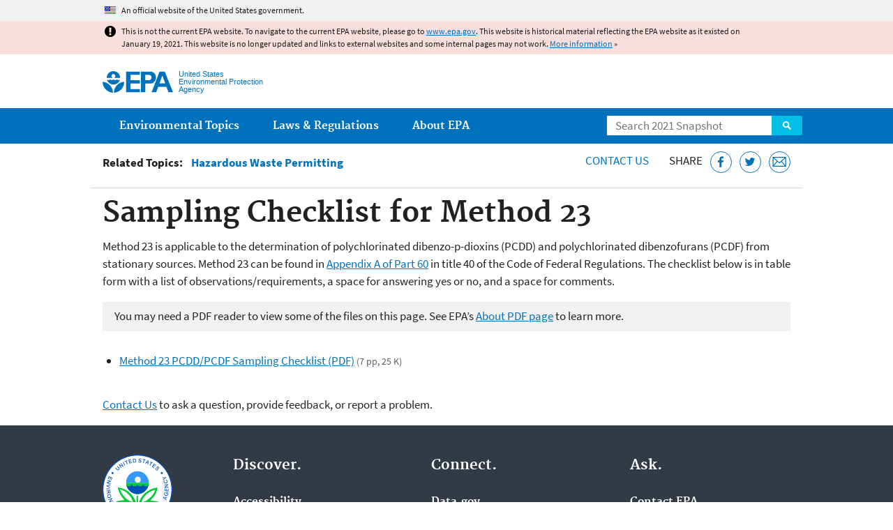

--- FILE ---
content_type: text/css
request_url: https://19january2021snapshot.epa.gov/sites/all/themes/epa/css/typography.min.css?qo5ics
body_size: 5803
content:
@font-face{font-family:"Source Sans Pro";font-style:normal;font-weight:300;src:url(fonts/sourcesanspro-light-webfont.eot?#iefix) format("embedded-opentype"),url(fonts/sourcesanspro-light-webfont.woff2) format("woff2"),url(fonts/sourcesanspro-light-webfont.woff) format("woff"),url(fonts/sourcesanspro-light-webfont.ttf) format("truetype")}@font-face{font-family:"Source Sans Pro";font-style:normal;font-weight:400;src:url(fonts/sourcesanspro-regular-webfont.eot?#iefix) format("embedded-opentype"),url(fonts/sourcesanspro-regular-webfont.woff2) format("woff2"),url(fonts/sourcesanspro-regular-webfont.woff) format("woff"),url(fonts/sourcesanspro-regular-webfont.ttf) format("truetype")}@font-face{font-family:"Source Sans Pro";font-style:italic;font-weight:400;src:url(fonts/sourcesanspro-italic-webfont.eot?#iefix) format("embedded-opentype"),url(fonts/sourcesanspro-italic-webfont.woff2) format("woff2"),url(fonts/sourcesanspro-italic-webfont.woff) format("woff"),url(fonts/sourcesanspro-italic-webfont.ttf) format("truetype")}@font-face{font-family:"Source Sans Pro";font-style:normal;font-weight:700;src:url(fonts/sourcesanspro-bold-webfont.eot?#iefix) format("embedded-opentype"),url(fonts/sourcesanspro-bold-webfont.woff2) format("woff2"),url(fonts/sourcesanspro-bold-webfont.woff) format("woff"),url(fonts/sourcesanspro-bold-webfont.ttf) format("truetype")}@font-face{font-family:Merriweather;font-style:normal;font-weight:300;src:url(fonts/merriweather-light-webfont.eot?#iefix) format("embedded-opentype"),url(fonts/merriweather-light-webfont.woff2) format("woff2"),url(fonts/merriweather-light-webfont.woff) format("woff"),url(fonts/merriweather-light-webfont.ttf) format("truetype")}@font-face{font-family:Merriweather;font-style:normal;font-weight:400;src:url(fonts/merriweather-regular-webfont.eot?#iefix) format("embedded-opentype"),url(fonts/merriweather-regular-webfont.woff2) format("woff2"),url(fonts/merriweather-regular-webfont.woff) format("woff"),url(fonts/merriweather-regular-webfont.ttf) format("truetype")}@font-face{font-family:Merriweather;font-style:italic;font-weight:400;src:url(fonts/merriweather-italic-webfont.eot?#iefix) format("embedded-opentype"),url(fonts/merriweather-italic-webfont.woff2) format("woff2"),url(fonts/merriweather-italic-webfont.woff) format("woff"),url(fonts/merriweather-italic-webfont.ttf) format("truetype")}@font-face{font-family:Merriweather;font-style:normal;font-weight:700;src:url(fonts/merriweather-bold-webfont.eot?#iefix) format("embedded-opentype"),url(fonts/merriweather-bold-webfont.woff2) format("woff2"),url(fonts/merriweather-bold-webfont.woff) format("woff"),url(fonts/merriweather-bold-webfont.ttf) format("truetype")}@media screen{html{font-size:10px}body,button,input,select,textarea{font-family:"Source Sans Pro","Helvetica Neue",Helvetica,Roboto,Arial,sans-serif}body{font-size:1.7rem;line-height:1.5}aside .pane-content{font-size:1.5rem}code,kbd,pre,samp{font-family:"Source Code Pro",Consolas,monospace,sans-serif;font-size:1.7rem}caption,h1,h2,h3,h4,h5,h6,legend{font-family:Merriweather,Georgia,Cambria,"Times New Roman",Times,serif;font-weight:700;line-height:1.3;margin:0;text-rendering:optimizeLegibility}h1,h2,h3,h4,h5,h6{margin-bottom:.85rem}*+h1,*+h2,*+h3,*+h4,*+h5,*+h6{margin-top:1.5em}hr+h1,hr+h2,hr+h3,hr+h4,hr+h5,hr+h6{margin-top:0}h1+*,h2+*,h3+*,h4+*,h5+*,h6+*{margin-top:.85rem}h1 a,h2 a,h3 a,h4 a,h5 a,h6 a{text-decoration:none}h1{font-size:4rem}.page-title{margin-top:.25em}.page-title--news-release-secondary{font-weight:400;font-style:italic}aside.size-1of4 h1,h2{font-size:3rem}aside.size-1of4 h2,h3{font-size:2rem}aside.size-1of4 h3,h4{font-size:1.7rem}aside.size-1of4 h4,h5{font-size:1.5rem}aside.size-1of4 h5,h6{font-size:1.3rem}abbr[title]{text-decoration:dotted underline}.box .pane-content{font-size:1.5rem}h2.preface{margin-top:.625em}.teaser-title{font-size:100%!important;margin-bottom:.25em!important}.fieldset-description,.form-actions,.form-item,.node-teaser,.pane-content>.node,.view-mode-teaser2,.view-mode-teaser:not(.file),.view-mode-title2,dd,ol,p,ul,ul.accordion ul{margin:0 0 1.7rem;word-wrap:break-word}.progress,.view-mode-title,div.links{margin-bottom:1.7rem}.box,.panel-pane,.region-sidebar>.block{margin-bottom:3.4rem}dd,ol,ul{padding-left:3ch}ol ol{list-style-type:lower-alpha}ol ol ol{list-style-type:lower-roman}div.indented,p.indented{margin-left:1.7rem}li{margin-bottom:.25em}.form-checkboxes .form-item,.form-radios .form-item,.pane-content>.node>:last-child,.pane-content>.view-mode-title>h3,.pane-content>:last-child,ol li:last-child p:last-child,ol ol,ol ul,p:empty,ul li:last-child p:last-child,ul ol,ul ul,ul.accordion ul ul{margin-bottom:0}sub,sup{font-size:75%;line-height:0;position:relative;vertical-align:baseline}sup{top:-.5em}sub{bottom:-.25em}fieldset{margin:0 2px 1.7rem;padding:.35em 1em .75em}.fieldset-wrapper div:last-child{padding-bottom:0}.fieldset-description{font-style:italic}small{font-size:75%}#block-epa-og-footer,.archive,.block-user .item-list,.comment-links,.figcaption,.filter-help,.form-item .description,.more-link,.node-links,.progress .message,.progress .percentage,.search-results .search-info,.submitted,.vertical-tab-button .summary,figcaption{font-size:1.3rem}.comment-links,.node-links{margin-bottom:1.7rem}}@media print{*{background:0 0!important;color:#000!important;-ms-filter:none!important;filter:none!important;text-shadow:none!important}a,a:visited{color:#444!important}abbr[title]:after{content:' (' attr(title) ')'}blockquote,pre{border:1px solid #999;page-break-inside:avoid}thead{display:table-header-group}img,tr{page-break-inside:avoid}h1 a:after,h2 a:after,h3 a:after,h4 a:after,h5 a:after,h6 a:after{display:inline-block}h2,h3,h4,p{orphans:3;widows:3}h2,h3,h4{page-break-after:avoid}#comments{page-break-before:always}}